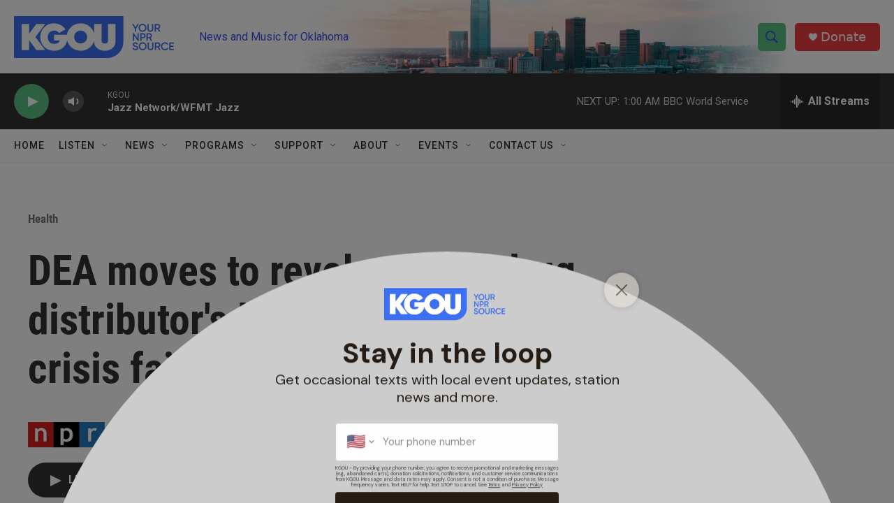

--- FILE ---
content_type: text/html; charset=utf-8
request_url: https://www.google.com/recaptcha/api2/aframe
body_size: -88
content:
<!DOCTYPE HTML><html><head><meta http-equiv="content-type" content="text/html; charset=UTF-8"></head><body><script nonce="wS-xuMWf-qJlcHocVuoiPg">/** Anti-fraud and anti-abuse applications only. See google.com/recaptcha */ try{var clients={'sodar':'https://pagead2.googlesyndication.com/pagead/sodar?'};window.addEventListener("message",function(a){try{if(a.source===window.parent){var b=JSON.parse(a.data);var c=clients[b['id']];if(c){var d=document.createElement('img');d.src=c+b['params']+'&rc='+(localStorage.getItem("rc::a")?sessionStorage.getItem("rc::b"):"");window.document.body.appendChild(d);sessionStorage.setItem("rc::e",parseInt(sessionStorage.getItem("rc::e")||0)+1);localStorage.setItem("rc::h",'1769233794206');}}}catch(b){}});window.parent.postMessage("_grecaptcha_ready", "*");}catch(b){}</script></body></html>